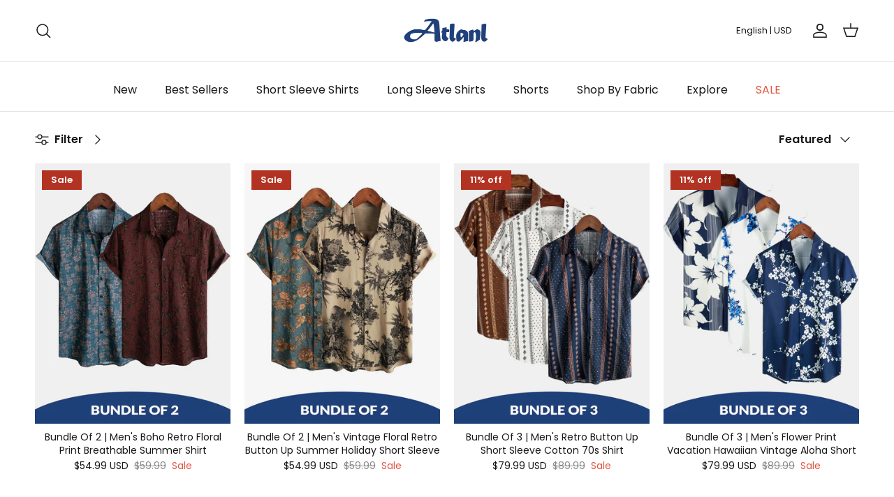

--- FILE ---
content_type: text/css
request_url: https://atlanl.com/cdn/shop/t/16/assets/dialog.css?v=87044205143888351011709619922
body_size: 835
content:
.ui-dialog-container{position:fixed;left:0;top:0;height:100%;width:100%;padding:0;border:0;background-color:#0000004d;text-align:center;color:#4c5161;font-size:14px;white-space:nowrap;overflow:auto;z-index:19999}.ui-dialog-container:not([open]){display:none}.ui-dialog-animation{animation:fadeIn .2s both}.ui-dialog-container+.ui-dialog-container{transition:background-color .2s;background-color:transparent}.ui-dialog-container:after{content:"";display:inline-block;height:95%;vertical-align:middle}.ui-dialog{display:inline-block;margin-top:20px;margin-bottom:30px;text-align:left;min-width:400px;border-radius:4px;background-color:#fff;vertical-align:middle;white-space:normal;outline:none;position:relative}.ui-dialog-animation .ui-dialog{animation:tinydown .25s}.ui-dialog-title{margin:0;line-height:30px;padding:15px 50px 0 25px;font-weight:700;font-size:14px;color:#4c5161;-webkit-user-select:none;-moz-user-select:none;-ms-user-select:none;user-select:none;cursor:default}.ui-dialog-close{position:absolute;top:8px;right:7px;width:40px;height:40px;border:0;background:none;transition:fill .2s;fill:#b6bbc6;cursor:pointer;z-index:1}.ui-dialog-close>svg{width:20px;height:20px}.ui-dialog-close:hover{background-color:#4c5161;background-color:#0000;fill:#4c5161}.ui-dialog-body{min-height:60px;padding:10px 25px 20px}.ui-dialog-title:empty~.ui-dialog-body{min-height:40px;padding-top:30px}.ui-dialog-body:after{content:"";display:table;clear:both}.ui-dialog-footer{display:none;padding:3px 25px 25px;margin-top:-3px;text-align:right;max-height:40px;opacity:1;transition:max-height .2s,opacity .2s .1s;overflow:hidden}.ui-dialog-footer:empty{max-height:0;opacity:0}.ui-dialog-footer .ui-button{margin-left:15px}.ui-dialog-footer .ui-button:first-child{margin-left:0}.ui-dialog-stretch{max-height:2000px;height:calc(100% - 50px)}.ui-dialog-stretch .ui-dialog-footer{position:absolute;left:0;bottom:0;right:0}.ui-dialog-stretch .ui-dialog-body{position:absolute;left:0;right:0;top:50px;bottom:90px;padding:0 0 0 25px;overflow:auto}.ui-dialog-remind{background:url("data:image/svg+xml,%3Csvg xmlns='http://www.w3.org/2000/svg' viewBox='-105 197 400 400'%3E%3Cstyle%3E.st1%7Bfill:%23fff%7D%3C/style%3E%3Cpath d='M95.5 197.5c110.5 0 200 89.5 200 200s-89.5 200-200 200-200-89.5-200-200 89.5-200 200-200z' fill='%232a80eb'/%3E%3Cpath class='st1' d='M90.5 347.5h10c2.8 0 5 2.2 5 5v150c0 2.8-2.2 5-5 5h-10c-2.8 0-5-2.2-5-5v-150c0-2.8 2.2-5 5-5zM90.5 297.5h10c2.8 0 5 2.2 5 5v20c0 2.8-2.2 5-5 5h-10c-2.8 0-5-2.2-5-5v-20c0-2.8 2.2-5 5-5z'/%3E%3C/svg%3E"),none}.ui-dialog-success{background:url("data:image/svg+xml,%3Csvg xmlns='http://www.w3.org/2000/svg' width='400' height='400' viewBox='0 0 400 400'%3E%3Cpath fill='%231cad70' d='M400.5 200.5c0 110.457-89.542 199.999-199.999 199.999C90.043 400.499.5 310.957.5 200.5m0 0C.5 90.042 90.043.5 200.501.5 310.958.5 400.5 90.042 400.5 200.5'/%3E%3Cpath fill='%23FFF' d='M286.398 147.132c-1.654-1.134-3.306-2.395-6.801-4.293-4.271-2.336-9.259 2.624-12.391 6.816l-77.641 102.279-47.916-63.522c-3.144-4.188-4.902-8.468-13.073-1.859-3.097 2.123.234-.361-3.969 2.881-3.884 3.064-4.105 8.598-.971 12.774 0 0 38.641 55.817 45.883 65.074 10.625 13.22 29.944 12.57 40.087 0 7.483-9.473 77.757-107.584 77.757-107.584 3.14-4.194 2.898-9.697-.965-12.566z'/%3E%3C/svg%3E"),none}.ui-dialog-warning{background:url("data:image/svg+xml,%3Csvg xmlns='http://www.w3.org/2000/svg' width='400' height='400' viewBox='0 0 400 400'%3E%3Cpath fill='%23f59b00' d='M400.5 200.5c0 110.457-89.542 199.999-199.999 199.999C90.043 400.499.5 310.957.5 200.5m0 0C.5 90.042 90.043.5 200.501.5 310.958.5 400.5 90.042 400.5 200.5'/%3E%3Cpath fill='%23FFF' d='M195.503 100.503h10a5 5 0 0 1 5 5v150a5 5 0 0 1-5 5h-10a5 5 0 0 1-5-5v-150a5 5 0 0 1 5-5zM195.503 280.502h10a5 5 0 0 1 5 4.999v20.002a5 5 0 0 1-5 5h-10a5 5 0 0 1-5-5v-20.002a5 5 0 0 1 5-4.999z'/%3E%3C/svg%3E"),none}.ui-dialog-danger{background:url("data:image/svg+xml,%3Csvg xmlns='http://www.w3.org/2000/svg' width='400' height='400' viewBox='0 0 400 400'%3E%3Cpath fill='%23eb4646' d='M400.5 200.5c0 110.457-89.542 199.999-199.999 199.999C90.043 400.499.5 310.957.5 200.5m0 0C.5 90.042 90.043.5 200.501.5 310.958.5 400.5 90.042 400.5 200.5'/%3E%3Cpath fill='%23FFF' d='M195.503 100.503h10a5 5 0 0 1 5 5v150a5 5 0 0 1-5 5h-10a5 5 0 0 1-5-5v-150a5 5 0 0 1 5-5zM195.503 280.502h10a5 5 0 0 1 5 4.999v20.002a5 5 0 0 1-5 5h-10a5 5 0 0 1-5-5v-20.002a5 5 0 0 1 5-4.999z'/%3E%3C/svg%3E"),none}.ui-dialog-alert,.ui-dialog-confirm{max-width:340px;min-height:40px;padding-top:10px;font-size:16px;word-wrap:break-word;overflow:hidden}.ui-dialog-remind,.ui-dialog-success,.ui-dialog-warning,.ui-dialog-danger{padding:20px 0 20px 60px;background-repeat:no-repeat;background-position:0 10px;background-size:40px 40px}.ui-dialog-alert>h6,.ui-dialog-confirm>h6{font-size:15px;margin-bottom:5px}.ui-dialog-alert>:first-child:only-child,.ui-dialog-confirm>:first-child:only-child{margin-top:0}.ui-dialog-alert>:first-child:not(:only-child),.ui-dialog-confirm>:first-child:not(:only-child){margin-top:-10px}.ui-dialog-alert>h6~p,.ui-dialog-confirm>h6~p{font-size:14px}.ui-dialog-alert>p,.ui-dialog-confirm>p{margin:0}.ui-dialog-loading .ui-dialog-title,.ui-dialog-loading .ui-dialog-close,.ui-dialog-loading .ui-dialog-footer{visibility:hidden}.ui-dialog-loading .ui-dialog-body{min-width:400px}@media screen and (max-width:480px){.ui-dialog-loading .ui-dialog-body,.ui-dialog{min-width:90vw;margin-inline:16px;border-radius:8px}.ui-dialog-remind,.ui-dialog-success,.ui-dialog-warning,.ui-dialog-danger{padding-bottom:0}.ui-dialog-container-alert .ui-dialog,.ui-dialog-container-confirm .ui-dialog,.ui-dialog[style*="width:auto"]{max-width:calc(100vw - 16px)}}@media (prefers-reduced-motion:reduce){.ui-dialog-animation,.ui-dialog-animation .ui-dialog{animation:none}.ui-dialog-container+.ui-dialog-container,.ui-dialog-close,.ui-dialog-footer{transition:none}}
/*# sourceMappingURL=/cdn/shop/t/16/assets/dialog.css.map?v=87044205143888351011709619922 */


--- FILE ---
content_type: text/javascript
request_url: https://atlanl.com/cdn/shop/t/16/assets/price-range.js?v=137273157034109311621706583780
body_size: 589
content:
if(!customElements.get("price-range")){class PriceRange extends HTMLElement{constructor(){super(),this.selectors={inputMin:".cc-price-range__input--min",inputMax:".cc-price-range__input--max",control:".cc-price-range__control",controlMin:".cc-price-range__control--min",controlMax:".cc-price-range__control--max",bar:".cc-price-range__bar",activeBar:".cc-price-range__bar-active"},this.controls={min:{barControl:this.querySelector(this.selectors.controlMin),input:this.querySelector(this.selectors.inputMin)},max:{barControl:this.querySelector(this.selectors.controlMax),input:this.querySelector(this.selectors.inputMax)}},this.controls.min.value=parseInt(this.controls.min.input.value===""?this.controls.min.input.placeholder:this.controls.min.input.value,10),this.controls.max.value=parseInt(this.controls.max.input.value===""?this.controls.max.input.placeholder:this.controls.max.input.value,10),this.valueMin=this.controls.min.input.min,this.valueMax=this.controls.min.input.max,this.valueRange=this.valueMax-this.valueMin,[this.controls.min,this.controls.max].forEach(item=>{item.barControl.setAttribute("aria-valuemin",this.valueMin),item.barControl.setAttribute("aria-valuemax",this.valueMax),item.barControl.setAttribute("tabindex",0)}),this.controls.min.barControl.setAttribute("role","slider"),this.controls.min.barControl.setAttribute("aria-valuenow",this.controls.min.value),this.controls.max.barControl.setAttribute("role","slider"),this.controls.max.barControl.setAttribute("aria-valuenow",this.controls.max.value),this.bar=this.querySelector(this.selectors.bar),this.activeBar=this.querySelector(this.selectors.activeBar),this.inDrag=!1,this.rtl=document.querySelector("html[dir=rtl]"),this.bindEvents(),this.render()}getPxToValueRatio(){const r=this.bar.clientWidth/(this.valueMax-this.valueMin);return this.rtl?-r:r}getPcToValueRatio(){return 100/(this.valueMax-this.valueMin)}setActiveControlValue(valueIn){let value=valueIn;Number.isNaN(parseInt(value,10))||(this.activeControl===this.controls.min?(value===""&&(value=this.valueMin),value=Math.max(this.valueMin,value),value=Math.min(value,this.controls.max.value)):(value===""&&(value=this.valueMax),value=Math.min(this.valueMax,value),value=Math.max(value,this.controls.min.value)),this.activeControl.value=Math.round(value),this.activeControl.input.value!==this.activeControl.value&&(this.activeControl.value===this.activeControl.input.placeholder?this.activeControl.input.value="":this.activeControl.input.value=this.activeControl.value,this.activeControl.input.dispatchEvent(new CustomEvent("change",{bubbles:!0,cancelable:!1,detail:{sender:"theme:component:price_range"}}))),this.activeControl.barControl.setAttribute("aria-valuenow",this.activeControl.value))}render(){this.drawControl(this.controls.min),this.drawControl(this.controls.max),this.drawActiveBar()}drawControl(control){const x=`${(control.value-this.valueMin)*this.getPcToValueRatio()}%`;this.rtl?control.barControl.style.right=x:control.barControl.style.left=x}drawActiveBar(){const s=`${(this.controls.min.value-this.valueMin)*this.getPcToValueRatio()}%`,e=`${(this.valueMax-this.controls.max.value)*this.getPcToValueRatio()}%`;this.rtl?(this.activeBar.style.left=e,this.activeBar.style.right=s):(this.activeBar.style.left=s,this.activeBar.style.right=e)}handleControlTouchStart(e){e.preventDefault(),this.startDrag(e.target,e.touches[0].clientX),this.boundControlTouchMoveEvent=this.handleControlTouchMove.bind(this),this.boundControlTouchEndEvent=this.handleControlTouchEnd.bind(this),window.addEventListener("touchmove",this.boundControlTouchMoveEvent,{passive:!0}),window.addEventListener("touchend",this.boundControlTouchEndEvent)}handleControlTouchMove(e){this.moveDrag(e.touches[0].clientX)}handleControlTouchEnd(e){e.preventDefault(),window.removeEventListener("touchmove",this.boundControlTouchMoveEvent),window.removeEventListener("touchend",this.boundControlTouchEndEvent),this.stopDrag()}handleControlMouseDown(e){e.preventDefault(),this.startDrag(e.target,e.clientX),this.boundControlMouseMoveEvent=this.handleControlMouseMove.bind(this),this.boundControlMouseUpEvent=this.handleControlMouseUp.bind(this),window.addEventListener("mousemove",this.boundControlMouseMoveEvent),window.addEventListener("mouseup",this.boundControlMouseUpEvent)}handleControlMouseMove(e){this.moveDrag(e.clientX)}handleControlMouseUp(e){e.preventDefault(),window.removeEventListener("mousemove",this.boundControlMouseMoveEvent),window.removeEventListener("mouseup",this.boundControlMouseUpEvent),this.stopDrag()}startDrag(target,startX){this.controls.min.barControl===target?this.activeControl=this.controls.min:this.activeControl=this.controls.max,this.dragStartX=startX,this.dragStartValue=this.activeControl.value,this.inDrag=!0}moveDrag(moveX){if(this.inDrag){const value=this.dragStartValue+(moveX-this.dragStartX)/this.getPxToValueRatio();this.setActiveControlValue(value),this.render()}}stopDrag(){this.inDrag=!1}handleControlKeyDown(evt){evt.key==="ArrowRight"?(this.adjustControlFromKeypress(evt.target,10),evt.preventDefault()):evt.key==="ArrowLeft"?(this.adjustControlFromKeypress(evt.target,-10),evt.preventDefault()):evt.key==="Home"?(this.adjustControlFromKeypress(evt.target,!1,"min"),evt.preventDefault()):evt.key==="End"&&(this.adjustControlFromKeypress(evt.target,!1,"max"),evt.preventDefault())}adjustControlFromKeypress(control,pxAmount,minMax){this.controls.min.barControl===control?this.activeControl=this.controls.min:this.activeControl=this.controls.max,minMax?minMax==="min"?this.setActiveControlValue(this.activeControl.input.min):this.setActiveControlValue(this.activeControl.input.max):this.setActiveControlValue(this.activeControl.value+pxAmount/this.getPxToValueRatio()),this.render()}handleInputChange(e){e.target.value=e.target.value.replace(/\D/g,""),(!e.detail||e.detail.sender!=="theme:component:price_range")&&(this.controls.min.input===e.target?this.activeControl=this.controls.min:this.activeControl=this.controls.max,this.setActiveControlValue(e.target.value),this.render())}static handleInputKeyup(e){setTimeout(()=>{e.target.value=e.target.value.replace(/\D/g,"")},10)}bindEvents(){[this.controls.min,this.controls.max].forEach(item=>{item.barControl.addEventListener("touchstart",this.handleControlTouchStart.bind(this),{passive:!1}),item.barControl.addEventListener("mousedown",this.handleControlMouseDown.bind(this)),item.barControl.addEventListener("keydown",this.handleControlKeyDown.bind(this)),item.input.addEventListener("change",this.handleInputChange.bind(this)),item.input.addEventListener("keyup",PriceRange.handleInputKeyup)})}}customElements.define("price-range",PriceRange)}
//# sourceMappingURL=/cdn/shop/t/16/assets/price-range.js.map?v=137273157034109311621706583780
